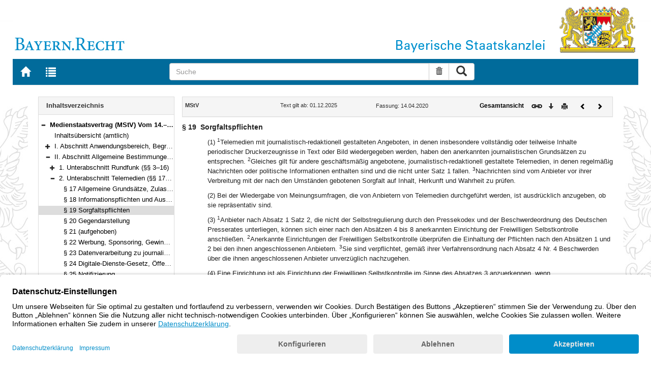

--- FILE ---
content_type: text/html; charset=utf-8
request_url: https://www.gesetze-bayern.de/Content/Document/MStV-19?fontsize=small
body_size: 6530
content:

<!DOCTYPE html>
<html lang="de">
<head>
  <meta http-equiv="X-UA-Compatible" content="IE=edge" />
  <meta name="viewport" content="width=device-width, initial-scale=1" />

  <title>MStV: &#xA7; 19 Sorgfaltspflichten - B&#xFC;rgerservice</title>
  <link href="/favicon.ico" rel="shortcut icon" type="image/x-icon" />
  <link rel="apple-touch-icon" href="/apple-touch-icon.png" />
  <link rel="apple-touch-icon-precomposed" href="/apple-touch-icon-precomposed.png" />

  <link rel="stylesheet" href="/bundles/styles.css" />
  

  <script id="usercentrics-cmp" src="https://app.usercentrics.eu/browser-ui/latest/loader.js" data-settings-id="fyxvNFVrU" async></script>
</head>
<body>

<form action="/Search" id="searchForm" method="post">
<nav class="navbar navbar-default navbar-fixed-top" aria-label="Seitennavigation">
    <div class="row" id="header">
        <div class="col-xs-12 col-sm-4" style="padding-right: 0px; padding-left: 0px;">
            <a class="navbarItem" href="/" title="Zur Startseite von BAYERN.RECHT">
                <img src="/Images/logo_bayern-recht.png" class="img-responsive pull-left hidden-xs" alt="Logo Bayern.Recht" />
            </a>
        </div>
        <div id="portalLogo" class="col-xs-12 col-sm-8" style="padding-right: 0px; padding-left: 0px;">
            <img src="/Images/logo_bayern.png" class="img-responsive pull-right hidden-xs" alt="Logo Bayern" />
            <img src="/Images/logo_xs_bayern.png" class="img-responsive pull-right visible-xs" alt="Logo Bayern" />
        </div>
    </div>

    <ul class="nav navbar-nav col-xs-8 col-sm-4 col-lg-3">
        <li>
                <a class="navbarItem" href="/" title="Zur Startseite von BAYERN.RECHT"><span style="font-size: 20px" class="glyphicon glyphicon-home"></span><span class="sr-only">Zur Startseite von BAYERN.RECHT</span></a>
        </li>
        <li>
                <a at-target="lastSearch" class="navbarItem" href="/Search" title="Zur Trefferliste der letzten Suche"><span style="font-size: 20px" class="glyphicon glyphicon-list"></span><span class="sr-only">Zur Trefferliste der letzten Suche</span></a>
        </li>
    </ul>

    <div class="navbar-header">
        <button type="button" class="navbar-toggle" data-toggle="collapse" data-target="#bs-example-navbar-collapse-1">
            <span class="sr-only">Toggle navigation</span>
            <span class="icon-bar"></span>
            <span class="icon-bar"></span>
            <span class="icon-bar"></span>
        </button>
    </div>
    
    <div class="col-sm-5 col-lg-6" id="searchPanelDiv">
        <div class="collapse navbar-collapse" id="bs-example-navbar-collapse-1">
            <div style="padding:0px">
              <div class="navbar-form">
  <div at-target="searchSuggestInputGroup" class="input-group">
    <input at-target="searchPanelBox" autocomplete="off" class="form-control" id="searchPanelBox" name="SearchFields.Content" aria-label="Suche" placeholder="Suche" title="Geben Sie die zu suchenden Begriffe wie Schlagworte, Aktenzeichen, Zitate in beliebiger Reihenfolge ein..." type="text" 
           value="">
    <div style="width: 85px" class="input-group-btn">
      <button at-target="searchPanelBoxClearer" id="searchPanelBoxClearer" title="Suche zurücksetzen" class="btn btn-default" type="button"><i class="glyphicon glyphicon-trash"></i><span class="sr-only">Suche zurücksetzen</span></button>
      <button at-target="searchPanelBoxSubmit" class="btn btn-default" title="Suche ausführen" type="submit" style="padding: 3px 14px"><i style="font-size: 21px" class="glyphicon glyphicon-search"></i><span class="sr-only">Suche ausführen</span></button>
    </div>
  </div>
</div>


            </div>
        </div>
    </div>
</nav>
      <main class="container">
            <div class="row">
                

<div id="navigation" role="navigation" class="col-sm-4 col-lg-3">
    <h1 class="sr-only">Navigation</h1>

<div class="panel panel-default">
    <div class="panel-heading">
        <h2 class="panel-title">
            Inhaltsverzeichnis
        </h2>
    </div>
    <div id="toc" class="panel-collapse collapse in documentNavigationType">
        <div class="panel-body">
            <div class="tree">
                <ul class="list-group">
                    
<li class="list-group-item node-tree expanded " data-level="1" data-nodeid="0" data-docid="MStV" data-parent="" data-rootid="MStV" title="Medienstaatsvertrag (MStV) Vom 14.&#x2013;28. April 2020 (&#xA7;&#xA7; 1&#x2013;122)">

<span class="icon" role="button"><i class="click-collapse glyphicon glyphicon-minus"></i><span class="sr-only">Bereich reduzieren</span></span><span class="icon"><i></i></span><a style="font-weight: bold" href="/Content/Document/MStV">Medienstaatsvertrag (MStV) Vom 14.&#x2013;28. April 2020 (&#xA7;&#xA7; 1&#x2013;122)</a></li>

<li class="list-group-item node-tree  " data-level="2" data-nodeid="1" data-docid="MStV-G1" data-parent="MStV" data-rootid="MStV" title="Inhalts&#xFC;bersicht (amtlich)">
        <span class="indent"></span>

<span class="icon"><i class="glyphicon spacer"></i></span><span class="icon"><i></i></span><a style="font-weight: normal" href="/Content/Document/MStV-G1">Inhalts&#xFC;bersicht (amtlich)</a></li>

<li class="list-group-item node-tree collapsed " data-level="2" data-nodeid="2" data-docid="MStV-G2" data-parent="MStV" data-rootid="MStV" title="I. Abschnitt Anwendungsbereich, Begriffsbestimmungen (&#xA7;&#xA7; 1&#x2013;2)">
        <span class="indent"></span>

<span class="icon" role="button"><i class="click-expand glyphicon glyphicon-plus"></i><span class="sr-only">Bereich erweitern</span></span><span class="icon"><i></i></span><a style="font-weight: normal" href="/Content/Document/MStV-G2">I. Abschnitt Anwendungsbereich, Begriffsbestimmungen (&#xA7;&#xA7; 1&#x2013;2)</a></li>

<li class="list-group-item node-tree expanded " data-level="2" data-nodeid="3" data-docid="MStV-G3" data-parent="MStV" data-rootid="MStV" title="II. Abschnitt Allgemeine Bestimmungen (&#xA7;&#xA7; 3&#x2013;25)">
        <span class="indent"></span>

<span class="icon" role="button"><i class="click-collapse glyphicon glyphicon-minus"></i><span class="sr-only">Bereich reduzieren</span></span><span class="icon"><i></i></span><a style="font-weight: normal" href="/Content/Document/MStV-G3">II. Abschnitt Allgemeine Bestimmungen (&#xA7;&#xA7; 3&#x2013;25)</a></li>

<li class="list-group-item node-tree collapsed " data-level="3" data-nodeid="4" data-docid="MStV-G3_1" data-parent="MStV-G3" data-rootid="MStV" title="1. Unterabschnitt Rundfunk (&#xA7;&#xA7; 3&#x2013;16)">
        <span class="indent"></span>
        <span class="indent"></span>

<span class="icon" role="button"><i class="click-expand glyphicon glyphicon-plus"></i><span class="sr-only">Bereich erweitern</span></span><span class="icon"><i></i></span><a style="font-weight: normal" href="/Content/Document/MStV-G3_1">1. Unterabschnitt Rundfunk (&#xA7;&#xA7; 3&#x2013;16)</a></li>

<li class="list-group-item node-tree expanded " data-level="3" data-nodeid="5" data-docid="MStV-G3_2" data-parent="MStV-G3" data-rootid="MStV" title="2. Unterabschnitt Telemedien (&#xA7;&#xA7; 17&#x2013;25)">
        <span class="indent"></span>
        <span class="indent"></span>

<span class="icon" role="button"><i class="click-collapse glyphicon glyphicon-minus"></i><span class="sr-only">Bereich reduzieren</span></span><span class="icon"><i></i></span><a style="font-weight: normal" href="/Content/Document/MStV-G3_2">2. Unterabschnitt Telemedien (&#xA7;&#xA7; 17&#x2013;25)</a></li>

<li class="list-group-item node-tree  " data-level="4" data-nodeid="6" data-docid="MStV-17" data-parent="MStV-G3_2" data-rootid="MStV" title="&#xA7; 17 Allgemeine Grunds&#xE4;tze, Zulassungs- und Anmeldefreiheit">
        <span class="indent"></span>
        <span class="indent"></span>
        <span class="indent"></span>

<span class="icon"><i class="glyphicon spacer"></i></span><span class="icon"><i></i></span><a style="font-weight: normal" href="/Content/Document/MStV-17">&#xA7; 17 Allgemeine Grunds&#xE4;tze, Zulassungs- und Anmeldefreiheit</a></li>

<li class="list-group-item node-tree  " data-level="4" data-nodeid="7" data-docid="MStV-18" data-parent="MStV-G3_2" data-rootid="MStV" title="&#xA7; 18 Informationspflichten und Auskunftsrechte">
        <span class="indent"></span>
        <span class="indent"></span>
        <span class="indent"></span>

<span class="icon"><i class="glyphicon spacer"></i></span><span class="icon"><i></i></span><a style="font-weight: normal" href="/Content/Document/MStV-18">&#xA7; 18 Informationspflichten und Auskunftsrechte</a></li>

<li class="list-group-item node-tree  node-selected" data-level="4" data-nodeid="8" data-docid="MStV-19" data-parent="MStV-G3_2" data-rootid="MStV" title="&#xA7; 19 Sorgfaltspflichten">
        <span class="indent"></span>
        <span class="indent"></span>
        <span class="indent"></span>

<span class="icon"><i class="glyphicon spacer"></i></span><span class="icon"><i></i></span><a style="font-weight: normal" href="/Content/Document/MStV-19">&#xA7; 19 Sorgfaltspflichten</a></li>

<li class="list-group-item node-tree  " data-level="4" data-nodeid="9" data-docid="MStV-20" data-parent="MStV-G3_2" data-rootid="MStV" title="&#xA7; 20 Gegendarstellung">
        <span class="indent"></span>
        <span class="indent"></span>
        <span class="indent"></span>

<span class="icon"><i class="glyphicon spacer"></i></span><span class="icon"><i></i></span><a style="font-weight: normal" href="/Content/Document/MStV-20">&#xA7; 20 Gegendarstellung</a></li>

<li class="list-group-item node-tree  " data-level="4" data-nodeid="10" data-docid="MStV-21" data-parent="MStV-G3_2" data-rootid="MStV" title="&#xA7; 21 (aufgehoben)">
        <span class="indent"></span>
        <span class="indent"></span>
        <span class="indent"></span>

<span class="icon"><i class="glyphicon spacer"></i></span><span class="icon"><i></i></span><a style="font-weight: normal" href="/Content/Document/MStV-21">&#xA7; 21 (aufgehoben)</a></li>

<li class="list-group-item node-tree  " data-level="4" data-nodeid="11" data-docid="MStV-22" data-parent="MStV-G3_2" data-rootid="MStV" title="&#xA7; 22 Werbung, Sponsoring, Gewinnspiele">
        <span class="indent"></span>
        <span class="indent"></span>
        <span class="indent"></span>

<span class="icon"><i class="glyphicon spacer"></i></span><span class="icon"><i></i></span><a style="font-weight: normal" href="/Content/Document/MStV-22">&#xA7; 22 Werbung, Sponsoring, Gewinnspiele</a></li>

<li class="list-group-item node-tree  " data-level="4" data-nodeid="12" data-docid="MStV-23" data-parent="MStV-G3_2" data-rootid="MStV" title="&#xA7; 23 Datenverarbeitung zu journalistischen Zwecken, Medienprivileg">
        <span class="indent"></span>
        <span class="indent"></span>
        <span class="indent"></span>

<span class="icon"><i class="glyphicon spacer"></i></span><span class="icon"><i></i></span><a style="font-weight: normal" href="/Content/Document/MStV-23">&#xA7; 23 Datenverarbeitung zu journalistischen Zwecken, Medienprivileg</a></li>

<li class="list-group-item node-tree  " data-level="4" data-nodeid="13" data-docid="MStV-24" data-parent="MStV-G3_2" data-rootid="MStV" title="&#xA7; 24 Digitale-Dienste-Gesetz, &#xD6;ffentliche Stellen">
        <span class="indent"></span>
        <span class="indent"></span>
        <span class="indent"></span>

<span class="icon"><i class="glyphicon spacer"></i></span><span class="icon"><i></i></span><a style="font-weight: normal" href="/Content/Document/MStV-24">&#xA7; 24 Digitale-Dienste-Gesetz, &#xD6;ffentliche Stellen</a></li>

<li class="list-group-item node-tree  " data-level="4" data-nodeid="14" data-docid="MStV-25" data-parent="MStV-G3_2" data-rootid="MStV" title="&#xA7; 25 Notifizierung">
        <span class="indent"></span>
        <span class="indent"></span>
        <span class="indent"></span>

<span class="icon"><i class="glyphicon spacer"></i></span><span class="icon"><i></i></span><a style="font-weight: normal" href="/Content/Document/MStV-25">&#xA7; 25 Notifizierung</a></li>

<li class="list-group-item node-tree collapsed " data-level="2" data-nodeid="15" data-docid="MStV-G4" data-parent="MStV" data-rootid="MStV" title="III. Abschnitt Besondere Bestimmungen f&#xFC;r den &#xF6;ffentlich-rechtlichen Rundfunk (&#xA7;&#xA7; 26&#x2013;49)">
        <span class="indent"></span>

<span class="icon" role="button"><i class="click-expand glyphicon glyphicon-plus"></i><span class="sr-only">Bereich erweitern</span></span><span class="icon"><i></i></span><a style="font-weight: normal" href="/Content/Document/MStV-G4">III. Abschnitt Besondere Bestimmungen f&#xFC;r den &#xF6;ffentlich-rechtlichen Rundfunk (&#xA7;&#xA7; 26&#x2013;49)</a></li>

<li class="list-group-item node-tree collapsed " data-level="2" data-nodeid="16" data-docid="MStV-G5" data-parent="MStV" data-rootid="MStV" title="IV. Abschnitt Besondere Bestimmungen f&#xFC;r den privaten Rundfunk (&#xA7;&#xA7; 50&#x2013;73)">
        <span class="indent"></span>

<span class="icon" role="button"><i class="click-expand glyphicon glyphicon-plus"></i><span class="sr-only">Bereich erweitern</span></span><span class="icon"><i></i></span><a style="font-weight: normal" href="/Content/Document/MStV-G5">IV. Abschnitt Besondere Bestimmungen f&#xFC;r den privaten Rundfunk (&#xA7;&#xA7; 50&#x2013;73)</a></li>

<li class="list-group-item node-tree collapsed " data-level="2" data-nodeid="17" data-docid="MStV-G6" data-parent="MStV" data-rootid="MStV" title="V. Abschnitt Besondere Bestimmungen f&#xFC;r einzelne Telemedien (&#xA7;&#xA7; 74&#x2013;99e)">
        <span class="indent"></span>

<span class="icon" role="button"><i class="click-expand glyphicon glyphicon-plus"></i><span class="sr-only">Bereich erweitern</span></span><span class="icon"><i></i></span><a style="font-weight: normal" href="/Content/Document/MStV-G6">V. Abschnitt Besondere Bestimmungen f&#xFC;r einzelne Telemedien (&#xA7;&#xA7; 74&#x2013;99e)</a></li>

<li class="list-group-item node-tree collapsed " data-level="2" data-nodeid="18" data-docid="MStV-G7" data-parent="MStV" data-rootid="MStV" title="VI. Abschnitt &#xDC;bertragungskapazit&#xE4;ten, Freie Verbreitung (&#xA7;&#xA7; 100&#x2013;103)">
        <span class="indent"></span>

<span class="icon" role="button"><i class="click-expand glyphicon glyphicon-plus"></i><span class="sr-only">Bereich erweitern</span></span><span class="icon"><i></i></span><a style="font-weight: normal" href="/Content/Document/MStV-G7">VI. Abschnitt &#xDC;bertragungskapazit&#xE4;ten, Freie Verbreitung (&#xA7;&#xA7; 100&#x2013;103)</a></li>

<li class="list-group-item node-tree collapsed " data-level="2" data-nodeid="19" data-docid="MStV-G8" data-parent="MStV" data-rootid="MStV" title="VII. Abschnitt Medienaufsicht (&#xA7;&#xA7; 104&#x2013;113)">
        <span class="indent"></span>

<span class="icon" role="button"><i class="click-expand glyphicon glyphicon-plus"></i><span class="sr-only">Bereich erweitern</span></span><span class="icon"><i></i></span><a style="font-weight: normal" href="/Content/Document/MStV-G8">VII. Abschnitt Medienaufsicht (&#xA7;&#xA7; 104&#x2013;113)</a></li>

<li class="list-group-item node-tree collapsed " data-level="2" data-nodeid="20" data-docid="MStV-G9" data-parent="MStV" data-rootid="MStV" title="VIII. Abschnitt Revision, Ordnungswidrigkeiten (&#xA7;&#xA7; 114&#x2013;115)">
        <span class="indent"></span>

<span class="icon" role="button"><i class="click-expand glyphicon glyphicon-plus"></i><span class="sr-only">Bereich erweitern</span></span><span class="icon"><i></i></span><a style="font-weight: normal" href="/Content/Document/MStV-G9">VIII. Abschnitt Revision, Ordnungswidrigkeiten (&#xA7;&#xA7; 114&#x2013;115)</a></li>

<li class="list-group-item node-tree collapsed " data-level="2" data-nodeid="21" data-docid="MStV-G10" data-parent="MStV" data-rootid="MStV" title="IX. Abschnitt &#xDC;bergangs- und Schlussvorschriften (&#xA7;&#xA7; 116&#x2013;122)">
        <span class="indent"></span>

<span class="icon" role="button"><i class="click-expand glyphicon glyphicon-plus"></i><span class="sr-only">Bereich erweitern</span></span><span class="icon"><i></i></span><a style="font-weight: normal" href="/Content/Document/MStV-G10">IX. Abschnitt &#xDC;bergangs- und Schlussvorschriften (&#xA7;&#xA7; 116&#x2013;122)</a></li>

<li class="list-group-item node-tree collapsed " data-level="2" data-nodeid="22" data-docid="MStV-ANL_1" data-parent="MStV" data-rootid="MStV" title="Anlage ProgrammkonzeptDigitale Fernsehprogramme der ARD">
        <span class="indent"></span>

<span class="icon" role="button"><i class="click-expand glyphicon glyphicon-plus"></i><span class="sr-only">Bereich erweitern</span></span><span class="icon"><i></i></span><a style="font-weight: normal" href="/Content/Document/MStV-ANL_1">Anlage ProgrammkonzeptDigitale Fernsehprogramme der ARD</a></li>

<li class="list-group-item node-tree collapsed " data-level="2" data-nodeid="23" data-docid="MStV-ANL_2" data-parent="MStV" data-rootid="MStV" title="Anlage Konzepte f&#xFC;r die Zusatzangebote des ZDF">
        <span class="indent"></span>

<span class="icon" role="button"><i class="click-expand glyphicon glyphicon-plus"></i><span class="sr-only">Bereich erweitern</span></span><span class="icon"><i></i></span><a style="font-weight: normal" href="/Content/Document/MStV-ANL_2">Anlage Konzepte f&#xFC;r die Zusatzangebote des ZDF</a></li>

<li class="list-group-item node-tree collapsed " data-level="2" data-nodeid="24" data-docid="MStV-ANL_3" data-parent="MStV" data-rootid="MStV" title="Anlage Programmkonzept DRadio Wissen">
        <span class="indent"></span>

<span class="icon" role="button"><i class="click-expand glyphicon glyphicon-plus"></i><span class="sr-only">Bereich erweitern</span></span><span class="icon"><i></i></span><a style="font-weight: normal" href="/Content/Document/MStV-ANL_3">Anlage Programmkonzept DRadio Wissen</a></li>

<li class="list-group-item node-tree  " data-level="2" data-nodeid="25" data-docid="MStV-ANL_4" data-parent="MStV" data-rootid="MStV" title="Anlage Negativliste &#xF6;ffentlich-rechtlicher Telemedien">
        <span class="indent"></span>

<span class="icon"><i class="glyphicon spacer"></i></span><span class="icon"><i></i></span><a style="font-weight: normal" href="/Content/Document/MStV-ANL_4">Anlage Negativliste &#xF6;ffentlich-rechtlicher Telemedien</a></li>

<li class="list-group-item node-tree  " data-level="2" data-nodeid="26" data-docid="MStV-ANL_5" data-parent="MStV" data-rootid="MStV" title="Anlage Negativliste Jugendangebot">
        <span class="indent"></span>

<span class="icon"><i class="glyphicon spacer"></i></span><span class="icon"><i></i></span><a style="font-weight: normal" href="/Content/Document/MStV-ANL_5">Anlage Negativliste Jugendangebot</a></li>

                </ul>
            </div>
        </div>
    </div>
</div>
</div>
<div id="content" class="col-sm-8 col-lg-9 " style="padding:0px">
    <h1 class="sr-only">Inhalt</h1>
    

<div class="panel panel-default">
    <div class="panel-heading" style="padding-top: 9px; padding-bottom: 8px">
        <div class="panel-title row">
            <div id="doc-metadata" class="col-xs-7 col-sm-6 col-md-7 col-lg-8">
                <div class="row">
                        <div class="col-md-4" style="padding-right: 0px; padding-left: 5px">
                            <b>MStV</b>
                        </div>
                        <div class="col-md-4" style="padding-right: 0px; padding-left: 5px">
                            Text gilt ab: 01.12.2025
                        </div>
                        <div class="col-md-4" style="padding-right: 0px; padding-left: 5px">
                            
                        </div>
                        <div class="col-md-4" style="padding-right: 0px; padding-left: 5px">
                            Fassung: 14.04.2020
                        </div>
                        <div class="col-md-4" style="padding-right: 0px; padding-left: 5px">
                            
                        </div>
                </div>
            </div>
            <div id="doc-toolbar" class="col-xs-5 col-sm-6 col-md-5 col-lg-4">
                <div class="row">
                    <div class="col-xs-12 col-sm-5 toolbar-cmd text-right">
                                <a style="font-weight:bold" href="/Content/Document/MStV/true" title="Gesamtes Gesetz auf einer Seite anzeigen"><span>Gesamtansicht</span></a>
                    </div>
                    <div class="col-xs-12 col-sm-7">
                        <div class="row pull-right">
                            <div class="col-xs-2 toolbar-cmd" style="padding-left: 5px;">
                                <label for="linking" title="Link abrufen">
                                    <button type="button" class="anchor-getLink"><img src="/Images/link.png" title="Link abrufen" alt="Link abrufen" /></button>
                                </label>
                              <div id="getLinkPopover" style="display: none">
                                  <input type="text" name="linkurl" id="linking" value="https://www.gesetze-bayern.de/Content/Document/MStV-19" />
                              </div>
                            </div>
                            <div class="col-xs-2 toolbar-cmd">
                                <button type="button" class="anchor-downloadDocument" at-target="downloadDocument"><span class="glyphicon glyphicon-arrow-down" title="Download"></span><span class="sr-only">Download</span></button>
                              <div id="downloadDocumentPopover" style="display: none">
                                <ul id="download-list" class="popover-list">
                                  <li><a at-target="downloadDocumentPDF" href="/Content/Pdf/MStV-19?all=False" title="Download PDF"><img src="/Images/pdficon.png" alt="Download PDF" /></a></li>
                                  <li><a at-target="downloadDocumentRTF" href="/Content/Rtf/MStV-19?all=False" title="Download RTF" style="padding-left: 10px;"><img src="/Images/rtficon.png" alt="Download RTF" /></a></li>
                                  <li><a at-target="downloadDocumentZIP" href="/Content/Zip/MStV" title="Download ZIP" style="padding-left: 10px;"><img src="/Images/zipicon.png" alt="Download ZIP" /></a></li>
                                </ul>
                              </div>
                            </div>
                            <div class="col-xs-2 toolbar-cmd">
                                <button type="button" class="anchor-print" at-target="printDocument" onclick="window.open('/Content/Document/MStV-19?view=Print')" title="Drucken"><span class="glyphicon glyphicon-print"></span><span class="sr-only">Drucken</span></button>
                            </div>

                                <div class="col-xs-3 toolbar-cmd" style="padding-left:18px">
                                        <a href="/Content/Document/MStV-18" title="Vorheriges Dokument"><span class="glyphicon glyphicon-chevron-left"></span><span class="sr-only">Vorheriges Dokument</span></a>
                                </div>
                                <div class="col-xs-3 toolbar-cmd">
                                        <a href="/Content/Document/MStV-20" title="Nächstes Dokument"><span class="glyphicon glyphicon-chevron-right"></span><span class="sr-only">Nächstes Dokument</span></a>
                                </div>
                        </div>
                    </div>
                </div>
            </div>
        </div>
    </div>
</div>
<div class="cont">
    
                <div class="paraheading">
                  <div class="absatz paranr">§ 19</div>
                  <div class="absatz paratitel"> Sorgfaltspflichten </div>
                  <div class="clearer"></div>
                </div>
                <div class="absatz paratext">(1) <sup class="satznr">1</sup>Telemedien mit journalistisch-redaktionell gestalteten Angeboten, in denen insbesondere vollständig oder teilweise Inhalte periodischer Druckerzeugnisse in Text oder Bild wiedergegeben werden, haben den anerkannten journalistischen Grundsätzen zu entsprechen. <sup class="satznr">2</sup>Gleiches gilt für andere geschäftsmäßig angebotene, journalistisch-redaktionell gestaltete Telemedien, in denen regelmäßig Nachrichten oder politische Informationen enthalten sind und die nicht unter Satz 1 fallen. <sup class="satznr">3</sup>Nachrichten sind vom Anbieter vor ihrer Verbreitung mit der nach den Umständen gebotenen Sorgfalt auf Inhalt, Herkunft und Wahrheit zu prüfen.</div>
                <div class="absatz paratext">(2) Bei der Wiedergabe von Meinungsumfragen, die von Anbietern von Telemedien durchgeführt werden, ist ausdrücklich anzugeben, ob sie repräsentativ sind.</div>
                <div class="absatz paratext">(3) <sup class="satznr">1</sup>Anbieter nach Absatz 1 Satz 2, die nicht der Selbstregulierung durch den Pressekodex und der Beschwerdeordnung des Deutschen Presserates unterliegen, können sich einer nach den Absätzen 4 bis 8 anerkannten Einrichtung der Freiwilligen Selbstkontrolle anschließen. <sup class="satznr">2</sup>Anerkannte Einrichtungen der Freiwilligen Selbstkontrolle überprüfen die Einhaltung der Pflichten nach den Absätzen 1 und 2 bei den ihnen angeschlossenen Anbietern. <sup class="satznr">3</sup>Sie sind verpflichtet, gemäß ihrer Verfahrensordnung nach Absatz 4 Nr. 4 Beschwerden über die ihnen angeschlossenen Anbieter unverzüglich nachzugehen.</div>
                <div class="absatz paratext">(4) Eine Einrichtung ist als Einrichtung der Freiwilligen Selbstkontrolle im Sinne des Absatzes 3 anzuerkennen, wenn</div>
                <dl>
                  <dt>1.</dt>
                  <dd>
                    <div class="absatz paratext">die Unabhängigkeit und Sachkunde ihrer benannten Prüfer gewährleistet ist und dabei auch Vertreter aus gesellschaftlichen Gruppen berücksichtigt sind, die sich in besonderer Weise mit Fragen des Journalismus befassen,</div>
                  </dd>
                  <dd class="clearer" />
                  <dt>2.</dt>
                  <dd>
                    <div class="absatz paratext">eine sachgerechte Ausstattung sichergestellt ist,</div>
                  </dd>
                  <dd class="clearer" />
                  <dt>3.</dt>
                  <dd>
                    <div class="absatz paratext">Vorgaben für die Entscheidungen der Prüfer bestehen, die in der Spruchpraxis die Einhaltung der Vorgaben der Absätze 1 und 2 zu gewährleisten geeignet sind,</div>
                  </dd>
                  <dd class="clearer" />
                  <dt>4.</dt>
                  <dd>
                    <div class="absatz paratext">eine Verfahrensordnung besteht, die den Umfang und Ablauf der Prüfung sowie mögliche Sanktionen regelt und die Möglichkeit der Überprüfung von Entscheidungen vorsieht,</div>
                  </dd>
                  <dd class="clearer" />
                  <dt>5.</dt>
                  <dd>
                    <div class="absatz paratext">gewährleistet ist, dass die betroffenen Anbieter vor einer Entscheidung gehört werden, die Entscheidung schriftlich begründet und den Beteiligten mitgeteilt wird,</div>
                  </dd>
                  <dd class="clearer" />
                  <dt>6.</dt>
                  <dd>
                    <div class="absatz paratext">eine Beschwerdestelle eingerichtet ist und</div>
                  </dd>
                  <dd class="clearer" />
                  <dt>7.</dt>
                  <dd>
                    <div class="absatz paratext">die Einrichtung für den Beitritt weiterer Anbieter offensteht.</div>
                  </dd>
                  <dd class="clearer" />
                </dl>
                <div class="absatz paratext">(5) Die Entscheidung über die Anerkennung trifft die zuständige Landesmedienanstalt.</div>
                <div class="absatz paratext">(6) <sup class="satznr">1</sup>Die Anerkennung kann ganz oder teilweise widerrufen oder mit Nebenbestimmungen versehen werden, wenn die Voraussetzungen für die Anerkennung nachträglich entfallen sind oder die Spruchpraxis der Einrichtung nicht mit den Bestimmungen dieses Staatsvertrages übereinstimmt. <sup class="satznr">2</sup>Eine Entschädigung für Vermögensnachteile durch den Widerruf der Anerkennung wird nicht gewährt.</div>
                <div class="absatz paratext">(7) Die anerkannten Einrichtungen der Freiwilligen Selbstkontrolle sollen sich über die Anwendung der Absätze 1 und 2 abstimmen.</div>
                <div class="absatz paratext">(8) <sup class="satznr">1</sup>Die zuständige Landesmedienanstalt kann Entscheidungen einer anerkannten Einrichtung der Freiwilligen Selbstkontrolle, die die Grenzen des Beurteilungsspielraums überschreiten, beanstanden und ihre Aufhebung verlangen. <sup class="satznr">2</sup>Kommt eine anerkannte Einrichtung der Freiwilligen Selbstkontrolle ihren Aufgaben und Pflichten nicht nach, kann die zuständige Landesmedienanstalt verlangen, dass sie diese erfüllt. <sup class="satznr">3</sup>Eine Entschädigung für hierdurch entstehende Vermögensnachteile wird nicht gewährt.</div>
              
</div>


</div>
        


            </div>
      </main>


<footer class="row">
    <ul>
        <li class="col-sm-3">
            <a href="http://www.bayern.de" target="_blank">Bayern.de</a>
        </li>
        <li class="col-sm-3">
            <a href="http://www.freistaat.bayern/" target="_blank">BayernPortal</a>
        </li>
        <li class="col-sm-3">
            <a href="/Content/Document/Datenschutz">Datenschutz</a>
        </li>
        <li class="col-sm-3">
            <a href="/Content/Document/Impressum">Impressum</a>
        </li>
        <li class="col-sm-3">
            <a href="/Content/Document/Barrierefreiheit">Barrierefreiheit</a>
        </li>
        <li class="col-sm-3">
            <a href="/Content/Document/Hilfe">Hilfe</a>
        </li>
        <li class="col-sm-3">
            <a href="http://www.bayern.de/service/bayern-direkt-2/" target="_blank">Kontakt</a>
        </li>
        <li class="col-sm-3">
            <button class="btn btn-link" id="adjustFontsize" type="button"><span style="font-size: 55%" class="glyphicon glyphicon-font" title="Schriftgröße"></span><span style="font-size: 90%" class="glyphicon glyphicon-font" title="Schriftgröße"></span><span class="sr-only">Schriftgröße</span></button>
          <div id="adjustFontsizePopover" style="display: none">
            <ul id="fontsize-list" class="popover-list">
              <li><a id="btn-fontsize-small" href="/changefontsize?fontsize=small"><span>A</span></a></li>
              <li><a id="btn-fontsize-normal" href="/changefontsize?fontsize=middle"><span>A</span></a></li>
              <li><a id="btn-fontsize-large" href="/changefontsize?fontsize=large"><span>A</span></a></li>
            </ul>
          </div>
            <span>&nbsp;&nbsp;&nbsp;&nbsp;</span>
          <a href="/changecontrast" title="Kontrastwechsel"><span style="font-size: 120%" class="glyphicon glyphicon-adjust"></span><span class="sr-only">Kontrastwechsel</span></a>
        </li>
    </ul>
</footer><input name="__RequestVerificationToken" type="hidden" value="CfDJ8L3-B3X7t51Po-X3ptTaoGRfsMzVM9LQE_OcWB6MtkL-Tnfe0sPKWuoIZAQi-QTumzzw9meF96k2ibOJdVd02_unnNdJ-MlCH9K2rMIbAdxUlOEl1x_7UP81feN72Ad9uxgOhF7wrsPBYlau6uXAicM" /></form>
    <!-- Piwik -->
<script type="text/plain" data-usercentrics="Matomo">
        var _paq = _paq || [];
        const regex = /-(?!bayern\.de)/g;
        _paq.push(['setCustomUrl', location.href.replace(regex,'/') + '/']);
        _paq.push(['trackPageView']);
        _paq.push(['enableLinkTracking']);
        (function() {
        _paq.push(['setTrackerUrl', 'https://beck.matomo.cloud/matomo.php']);
        _paq.push(['setSiteId', 4]);

        var d=document, g=d.createElement('script'), s=d.getElementsByTagName('script')[0];
        g.type='text/javascript'; g.async=true; g.defer=true; g.src='https://beck.matomo.cloud/matomo.js'; s.parentNode.insertBefore(g,s);
        })();
</script>
<!-- End Piwik Code -->


    <script src="/bundles/jquery.js"></script>
    
    
    <script src="/bundles/Scripts.js"></script>
</body>
</html>
